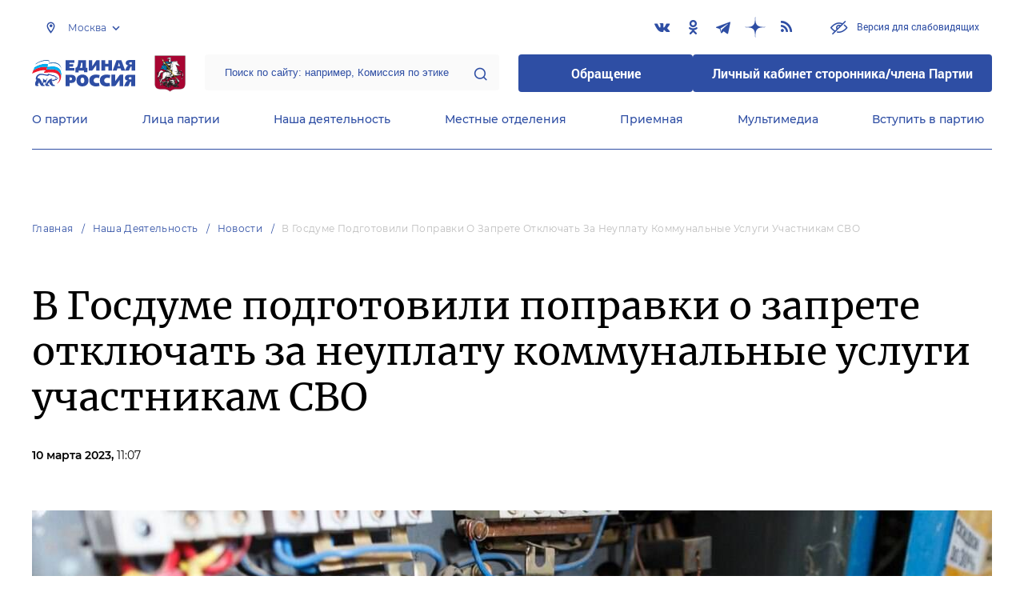

--- FILE ---
content_type: text/html; charset=UTF-8
request_url: https://moscow.er.ru/activity/news/v-gosdume-podgotovili-popravki-o-zaprete-otklyuchat-za-neuplatu-kommunalnye-uslugi-uchastnikam-svo
body_size: 13336
content:
<!doctype html>
<html lang="ru">
<head>
    <meta charset="UTF-8">
<meta name="viewport" content="width=device-width, user-scalable=no, initial-scale=1.0, maximum-scale=1.0, minimum-scale=1.0">
<meta http-equiv="X-UA-Compatible" content="ie=edge">
<meta property="og:type" content="article">
<meta property="og:site_name" content="Единая Россия">
<meta property="og:title" content='В Госдуме подготовили поправки о запрете отключать за неуплату коммунальные услуги участникам СВО'>
<meta name="title" content='В Госдуме подготовили поправки о запрете отключать за неуплату коммунальные услуги участникам СВО'>
<meta name="description" content=''>
<meta property="og:description" content=''>
<meta property="og:image" content=https://moscow.er.ru/media/news/March2023/O3XZBLVwKybe2yqlvlH6.jpg />
<meta name="twitter:card" content="summary_large_image" />
<meta name="twitter:image" content=https://moscow.er.ru/media/news/March2023/O3XZBLVwKybe2yqlvlH6.jpg>
<meta name='yandex-verification' content='6d770003ee91449c' />
<meta name="yandex-verification" content="a22affe762ec3cc5" />
<meta name="google-site-verification" content="zUdaQVzjM56RWlJ1STN5lO9ngm_FFXLdvbcwAZf9UYo" />
<meta name="wot-verification" content="d72c6c1734a76542ebef"/>
    <meta name="yandex-verification" content="b2b35b1a3af3d4fe" />
    <meta name="google-site-verification" content="ceuZWEgXK8QnVwbWWm6zKNwgVd8UUnz0vywiwLNTzdk" />
  <title>В Госдуме подготовили поправки о запрете отключать за неуплату коммунальные услуги участникам СВО</title>
<link rel="shortcut icon" href="/favicon.ico" type="image/x-icon" />
<link rel="preconnect" href="https://fonts.gstatic.com">
<link href="https://fonts.googleapis.com/css2?family=Montserrat:wght@400;600&display=swap" rel="stylesheet">
<link rel="stylesheet" href="/css/fontello.css">
<link rel="stylesheet" href="/css/jquery.formstyler.css">
<link rel="stylesheet" href="/css/suggestions.min.css">
<link rel="stylesheet" href="/css/owl.carousel.min.css">
<link rel="stylesheet" href="/css/app.css?id=294283ce28cfa72b6efe">
</head>
<body class=" ">
<div class="wrapper">
    <header class="header header--fixed">
        <div class="container">
    <div class="header__top">
        <div class="region select__regions">
            <div class="region__btn">Москва</div>
            <div class="region__dropdown">
                <div class="region__filter">
                    <input type="text" placeholder="Введите название региона"/>
                    <button type="button">&times;</button>
                </div>
                <div class="region__list">
                    <ul>
                                                    <li>
                                                                  <div class="region__title">Дальневосточный федеральный округ</div>
                                                                <ul>
                                                                            <li>
                                                                                            <a href="https://amur.er.ru">Амурская область</a>
                                                                                    </li>
                                                                            <li>
                                                                                            <a href="https://eao.er.ru">Еврейская автономная область</a>
                                                                                    </li>
                                                                            <li>
                                                                                            <a href="https://zabkray.er.ru">Забайкальский край</a>
                                                                                    </li>
                                                                            <li>
                                                                                            <a href="https://kamchatka.er.ru">Камчатский край</a>
                                                                                    </li>
                                                                            <li>
                                                                                            <a href="https://magadan.er.ru">Магаданская область</a>
                                                                                    </li>
                                                                            <li>
                                                                                            <a href="https://primorsk.er.ru">Приморский край</a>
                                                                                    </li>
                                                                            <li>
                                                                                            <a href="https://buriat.er.ru">Республика Бурятия</a>
                                                                                    </li>
                                                                            <li>
                                                                                            <a href="https://yakut.er.ru">Республика Саха (Якутия)</a>
                                                                                    </li>
                                                                            <li>
                                                                                            <a href="https://sakhalin.er.ru">Сахалинская область</a>
                                                                                    </li>
                                                                            <li>
                                                                                            <a href="https://khabarovsk.er.ru">Хабаровский край</a>
                                                                                    </li>
                                                                            <li>
                                                                                            <a href="https://chukot.er.ru">Чукотский автономный округ</a>
                                                                                    </li>
                                                                    </ul>
                            </li>
                                                    <li>
                                                                  <div class="region__title">Приволжский федеральный округ</div>
                                                                <ul>
                                                                            <li>
                                                                                            <a href="https://kirov.er.ru">Кировская область</a>
                                                                                    </li>
                                                                            <li>
                                                                                            <a href="https://nnov.er.ru">Нижегородская область</a>
                                                                                    </li>
                                                                            <li>
                                                                                            <a href="https://orenburg.er.ru">Оренбургская область</a>
                                                                                    </li>
                                                                            <li>
                                                                                            <a href="https://penza.er.ru">Пензенская область</a>
                                                                                    </li>
                                                                            <li>
                                                                                            <a href="https://permkrai.er.ru">Пермский край</a>
                                                                                    </li>
                                                                            <li>
                                                                                            <a href="https://bashkortostan.er.ru">Республика Башкортостан</a>
                                                                                    </li>
                                                                            <li>
                                                                                            <a href="https://mari-el.er.ru">Республика Марий Эл</a>
                                                                                    </li>
                                                                            <li>
                                                                                            <a href="https://mordov.er.ru">Республика Мордовия</a>
                                                                                    </li>
                                                                            <li>
                                                                                            <a href="https://tatarstan.er.ru">Республика Татарстан</a>
                                                                                    </li>
                                                                            <li>
                                                                                            <a href="https://samara.er.ru">Самарская область</a>
                                                                                    </li>
                                                                            <li>
                                                                                            <a href="https://saratov.er.ru">Саратовская область</a>
                                                                                    </li>
                                                                            <li>
                                                                                            <a href="https://udmurt.er.ru">Удмуртская Республика</a>
                                                                                    </li>
                                                                            <li>
                                                                                            <a href="https://ulyanovsk.er.ru">Ульяновская область</a>
                                                                                    </li>
                                                                            <li>
                                                                                            <a href="https://chuvash.er.ru">Чувашская Республика</a>
                                                                                    </li>
                                                                    </ul>
                            </li>
                                                    <li>
                                                                  <div class="region__title">Северо-Западный федеральный округ</div>
                                                                <ul>
                                                                            <li>
                                                                                            <a href="https://arkhangelsk.er.ru">Архангельская область</a>
                                                                                    </li>
                                                                            <li>
                                                                                            <a href="https://vologod.er.ru">Вологодская область</a>
                                                                                    </li>
                                                                            <li>
                                                                                            <a href="https://kaliningrad.er.ru">Калининградская область</a>
                                                                                    </li>
                                                                            <li>
                                                                                            <a href="https://lenobl.er.ru">Ленинградская область</a>
                                                                                    </li>
                                                                            <li>
                                                                                            <a href="https://murmansk.er.ru">Мурманская область</a>
                                                                                    </li>
                                                                            <li>
                                                                                            <a href="https://nao.er.ru">Ненецкий автономный округ</a>
                                                                                    </li>
                                                                            <li>
                                                                                            <a href="https://novgorod.er.ru">Новгородская область</a>
                                                                                    </li>
                                                                            <li>
                                                                                            <a href="https://pskov.er.ru">Псковская область</a>
                                                                                    </li>
                                                                            <li>
                                                                                            <a href="https://karel.er.ru">Республика Карелия</a>
                                                                                    </li>
                                                                            <li>
                                                                                            <a href="https://komi.er.ru">Республика Коми</a>
                                                                                    </li>
                                                                            <li>
                                                                                            <a href="https://spb.er.ru">Санкт-Петербург</a>
                                                                                    </li>
                                                                    </ul>
                            </li>
                                                    <li>
                                                                  <div class="region__title">Северо-Кавказский федеральный округ</div>
                                                                <ul>
                                                                            <li>
                                                                                            <a href="https://kabardin-balkar.er.ru">Кабардино-Балкарская Республика</a>
                                                                                    </li>
                                                                            <li>
                                                                                            <a href="https://karachaev-cherkess.er.ru">Карачаево-Черкесская Республика</a>
                                                                                    </li>
                                                                            <li>
                                                                                            <a href="https://dagestan.er.ru">Республика Дагестан</a>
                                                                                    </li>
                                                                            <li>
                                                                                            <a href="https://ingush.er.ru">Республика Ингушетия</a>
                                                                                    </li>
                                                                            <li>
                                                                                            <a href="https://osset-alania.er.ru">Республика Северная Осетия-Алания</a>
                                                                                    </li>
                                                                            <li>
                                                                                            <a href="https://stavropol.er.ru">Ставропольский край</a>
                                                                                    </li>
                                                                            <li>
                                                                                            <a href="https://chechen.er.ru">Чеченская Республика</a>
                                                                                    </li>
                                                                    </ul>
                            </li>
                                                    <li>
                                                                  <div class="region__title">Сибирский федеральный округ</div>
                                                                <ul>
                                                                            <li>
                                                                                            <a href="https://altai-ter.er.ru">Алтайский край</a>
                                                                                    </li>
                                                                            <li>
                                                                                            <a href="https://irkutsk.er.ru">Иркутская область</a>
                                                                                    </li>
                                                                            <li>
                                                                                            <a href="https://kemerovo.er.ru">Кемеровская область — Кузбасс</a>
                                                                                    </li>
                                                                            <li>
                                                                                            <a href="https://krasnoyarsk.er.ru">Красноярский край</a>
                                                                                    </li>
                                                                            <li>
                                                                                            <a href="https://novosibirsk.er.ru">Новосибирская область</a>
                                                                                    </li>
                                                                            <li>
                                                                                            <a href="https://omsk.er.ru">Омская область</a>
                                                                                    </li>
                                                                            <li>
                                                                                            <a href="https://altai-rep.er.ru">Республика Алтай</a>
                                                                                    </li>
                                                                            <li>
                                                                                            <a href="https://tyva.er.ru">Республика Тыва</a>
                                                                                    </li>
                                                                            <li>
                                                                                            <a href="https://khakas.er.ru">Республика Хакасия</a>
                                                                                    </li>
                                                                            <li>
                                                                                            <a href="https://tomsk.er.ru">Томская область</a>
                                                                                    </li>
                                                                    </ul>
                            </li>
                                                    <li>
                                                                  <div class="region__title">Уральский федеральный округ</div>
                                                                <ul>
                                                                            <li>
                                                                                            <a href="https://kurgan.er.ru">Курганская область</a>
                                                                                    </li>
                                                                            <li>
                                                                                            <a href="https://sverdlovsk.er.ru">Свердловская область</a>
                                                                                    </li>
                                                                            <li>
                                                                                            <a href="https://tyumen.er.ru">Тюменская область</a>
                                                                                    </li>
                                                                            <li>
                                                                                            <a href="https://hmao.er.ru">Ханты-Мансийский автономный округ — Югра</a>
                                                                                    </li>
                                                                            <li>
                                                                                            <a href="https://chelyabinsk.er.ru">Челябинская область</a>
                                                                                    </li>
                                                                            <li>
                                                                                            <a href="https://ynao.er.ru">Ямало-Ненецкий автономный округ</a>
                                                                                    </li>
                                                                    </ul>
                            </li>
                                                    <li>
                                                                  <div class="region__title">Центральный федеральный округ</div>
                                                                <ul>
                                                                            <li>
                                                                                            <a href="https://belgorod.er.ru">Белгородская область</a>
                                                                                    </li>
                                                                            <li>
                                                                                            <a href="https://bryansk.er.ru">Брянская область</a>
                                                                                    </li>
                                                                            <li>
                                                                                            <a href="https://vladimir.er.ru">Владимирская область</a>
                                                                                    </li>
                                                                            <li>
                                                                                            <a href="https://voronezh.er.ru">Воронежская область</a>
                                                                                    </li>
                                                                            <li>
                                                                                            <a href="https://ivanovo.er.ru">Ивановская область</a>
                                                                                    </li>
                                                                            <li>
                                                                                            <a href="https://kaluga.er.ru">Калужская область</a>
                                                                                    </li>
                                                                            <li>
                                                                                            <a href="https://kostroma.er.ru">Костромская область</a>
                                                                                    </li>
                                                                            <li>
                                                                                            <a href="https://kursk.er.ru">Курская область</a>
                                                                                    </li>
                                                                            <li>
                                                                                            <a href="https://lipetsk.er.ru">Липецкая область</a>
                                                                                    </li>
                                                                            <li>
                                                                                            <a href="https://mosobl.er.ru">Московская область</a>
                                                                                    </li>
                                                                            <li>
                                                                                            <a href="https://moscow.er.ru" class="active">Москва</a>
                                                                                    </li>
                                                                            <li>
                                                                                            <a href="https://orel.er.ru">Орловская область</a>
                                                                                    </li>
                                                                            <li>
                                                                                            <a href="https://ryazan.er.ru">Рязанская область</a>
                                                                                    </li>
                                                                            <li>
                                                                                            <a href="https://smolensk.er.ru">Смоленская область</a>
                                                                                    </li>
                                                                            <li>
                                                                                            <a href="https://tambov.er.ru">Тамбовская область</a>
                                                                                    </li>
                                                                            <li>
                                                                                            <a href="https://tver.er.ru">Тверская область</a>
                                                                                    </li>
                                                                            <li>
                                                                                            <a href="https://tula.er.ru">Тульская область</a>
                                                                                    </li>
                                                                            <li>
                                                                                            <a href="https://yaroslavl.er.ru">Ярославская область</a>
                                                                                    </li>
                                                                    </ul>
                            </li>
                                                    <li>
                                                                  <div class="region__title">Южный федеральный округ</div>
                                                                <ul>
                                                                            <li>
                                                                                            <a href="https://astrakhan.er.ru">Астраханская область</a>
                                                                                    </li>
                                                                            <li>
                                                                                            <a href="https://volgograd.er.ru">Волгоградская область</a>
                                                                                    </li>
                                                                            <li>
                                                                                            <a href="https://krasnodar.er.ru">Краснодарский край</a>
                                                                                    </li>
                                                                            <li>
                                                                                            <a href="https://adygei.er.ru">Республика Адыгея</a>
                                                                                    </li>
                                                                            <li>
                                                                                            <a href="https://kalmyk.er.ru">Республика Калмыкия</a>
                                                                                    </li>
                                                                            <li>
                                                                                            <a href="https://krym.er.ru">Республика Крым</a>
                                                                                    </li>
                                                                            <li>
                                                                                            <a href="https://rostov.er.ru">Ростовская область</a>
                                                                                    </li>
                                                                            <li>
                                                                                            <a href="https://sevastopol.er.ru">Севастополь</a>
                                                                                    </li>
                                                                    </ul>
                            </li>
                                                    <li>
                                                                <ul>
                                                                            <li>
                                                                                            <a href="https://dnr.er.ru">Донецкая Народная Республика</a>
                                                                                    </li>
                                                                            <li>
                                                                                            <a href="https://zpr.er.ru">Запорожская область</a>
                                                                                    </li>
                                                                            <li>
                                                                                            <a href="https://lnr.er.ru">Луганская Народная Республика</a>
                                                                                    </li>
                                                                            <li>
                                                                                            <a href="https://herson.er.ru">Херсонская область</a>
                                                                                    </li>
                                                                    </ul>
                            </li>
                                            </ul>
                    <div class="region__not-found">Регион не найден</div>
                </div>
            </div>
        </div>
        <div class="social header__social">
    <a href="https://vk.com/ermoscow" class="social__item" target="_blank" rel="nofollow">
            <i class="icon-vkontakte"></i>
        </a>
            <a href="https://ok.ru/moscower" class="social__item" target="_blank" rel="nofollow">
            <i class="icon-odnoklassniki"></i>
        </a>
            <a href="https://t.me/ermoscow" class="social__item" target="_blank" rel="nofollow">
            <i class="icon-telegram"></i>
        </a>
            <a href="https://dzen.ru/er_moscow" class="social__item" target="_blank" rel="nofollow">
            <i class="icon-dzen"></i>
        </a>
      
    <a href="/feed/top_news/" class="social__item" target="_blank">
        <i class="icon-rss"></i>
    </a>
</div>        <a href="#" id="specialButton"
           class="button button--small-text button__visually-impaired header__button-visually-impaired">
            Версия для слабовидящих
        </a>
    </div>
    <div class="header__middle header__middle--theme-day">
        <button class="header__menu-opener burger">
            <span class="burger__line"></span>
        </button>
        <a href="https://er.ru" class="logo header__logo"></a>
                  <a href="/" class="header__region">
            <img src="https://cdn.er.ru/media/userdata/symbols/2011/10/13/e976f66f7e8daa9cd8603f6a810c24d2.png" alt=""/>
          </a>
                <div class="search-box header__search-box">
            <form method="get" action="/search">
                <input class="search search--theme-transparent header__search" type="text"
                       placeholder="Поиск по сайту: например, Комиссия по этике" name="q" size="10">
                <button type="submit"></button>
            </form>
        </div>
        <div class="header__btns-box">
            <a href="https://wp.er.ru/login/?next=/" target="_blank">
                <button class="button button--border-none button--theme-accent">
                    Обращение
                </button>
            </a>
            <a href="https://profile.er.ru/oauth-authorize?response_type=code&client_id=83&redirect_uri=https://storonniki.er.ru/auth/&scope=basic&state=er.ru
">
                <button class="button button--border-none button--theme-accent">
                    Личный кабинет сторонника/члена Партии
                </button>
            </a>
        </div>
        <button class="search__opener"></button>
    </div>
    <div class="header__bottom menu js-menu-header">
            <div class="menu__item">
                            <div class="menu__item-inner menu__item-inner--hover-opener">
                    <a href="https://moscow.er.ru/party" target="_self"
                       class="link menu__link">О партии</a>
                    <div class="menu__item-submenu menu__submenu">
                        <div class="menu__submenu-line"></div>
                        <div class="container">
                            <div class="menu__submenu-inner">
                                                                    <div class="menu__acco acco">
                                                                                    <div class="acco__item">
                                                <a href="https://moscow.er.ru/party/rule" target="_self"
                                                   class="acco__link link link--theme-transparent link--several-lines">Устав партии</a>
                                                                                                                                            </div>
                                                                                    <div class="acco__item">
                                                <a href="https://moscow.er.ru/party/program" target="_self"
                                                   class="acco__link link link--theme-transparent link--several-lines">Народная программа «Единой России»</a>
                                                                                                                                            </div>
                                                                                    <div class="acco__item">
                                                <a href="https://moscow.er.ru/upages/party-join" target="_self"
                                                   class="acco__link link link--theme-transparent link--several-lines">Вступить в партию</a>
                                                                                                                                            </div>
                                                                                    <div class="acco__item">
                                                <a href="https://moscow.er.ru/party/docs" target="_self"
                                                   class="acco__link link link--theme-transparent link--several-lines">Документы</a>
                                                                                                                                            </div>
                                                                                    <div class="acco__item">
                                                <a href="https://moscow.er.ru/party/conference" target="_self"
                                                   class="acco__link link link--theme-transparent link--several-lines">Съезды и Форумы</a>
                                                                                                                                            </div>
                                                                                    <div class="acco__item">
                                                <a href="https://pg.er.ru" target="_blank"
                                                   class="acco__link link link--theme-transparent link--several-lines">Предварительное голосование</a>
                                                                                                                                            </div>
                                                                                                                            <div class="acco__item">
                                                <a href="/pages/vypuski-gazety-stolica-edinoj-rossii" target=""
                                                   class="acco__link link link--theme-transparent link--several-lines">Газета «Столица Единой России»</a>
                                            </div>
                                                                                    <div class="acco__item">
                                                <a href="/pages/vybory-v-moskovskuyu-gorodskuyu-dumu-2024" target=""
                                                   class="acco__link link link--theme-transparent link--several-lines">ВЫБОРЫ - 2024</a>
                                            </div>
                                                                            </div>
                                                            </div>
                        </div>
                    </div>
                </div>
                    </div>
            <div class="menu__item">
                            <div class="menu__item-inner menu__item-inner--hover-opener">
                    <a href="https://moscow.er.ru/persons" target="_self"
                       class="link menu__link">Лица партии</a>
                    <div class="menu__item-submenu menu__submenu">
                        <div class="menu__submenu-line"></div>
                        <div class="container">
                            <div class="menu__submenu-inner">
                                                                    <div class="menu__acco acco">
                                                                                    <div class="acco__item">
                                                <a href="https://moscow.er.ru/persons/predsedatel-partii" target="_self"
                                                   class="acco__link link link--theme-transparent link--several-lines">Председатель партии</a>
                                                                                                                                            </div>
                                                                                    <div class="acco__item">
                                                <a href="https://moscow.er.ru/persons/regionalnyi-politiceskii-sovet" target="_self"
                                                   class="acco__link link link--theme-transparent link--several-lines">Региональный политический совет</a>
                                                                                                                                            </div>
                                                                                    <div class="acco__item">
                                                <a href="https://moscow.er.ru/persons/prezidium-regionalnogo-politiceskogo-soveta" target="_self"
                                                   class="acco__link link link--theme-transparent link--several-lines">Президиум регионального политического совета</a>
                                                                                                                                            </div>
                                                                                    <div class="acco__item">
                                                <a href="https://moscow.er.ru/persons/regionalnyi-ispolnitelnyi-komitet" target="_self"
                                                   class="acco__link link link--theme-transparent link--several-lines">Региональный исполнительный комитет</a>
                                                                                                                                            </div>
                                                                                    <div class="acco__item">
                                                <a href="https://moscow.er.ru/persons/regionalnaya-kontrolnaya-komissiya" target="_self"
                                                   class="acco__link link link--theme-transparent link--several-lines">Региональная контрольная комиссия</a>
                                                                                                                                            </div>
                                                                                    <div class="acco__item">
                                                <a href="https://moscow.er.ru/persons/deputaty-ot-regiona-v-gosdume" target="_self"
                                                   class="acco__link link link--theme-transparent link--several-lines">Депутаты от региона в Госдуме</a>
                                                                                                                                            </div>
                                                                                    <div class="acco__item">
                                                <a href="https://moscow.er.ru/persons/senatory-rf-ot-regiona" target="_self"
                                                   class="acco__link link link--theme-transparent link--several-lines">Сенаторы от региона</a>
                                                                                                                                            </div>
                                                                                    <div class="acco__item">
                                                <a href="https://moscow.er.ru/persons/frakciya-er-v-regionalnom-zakse" target="_self"
                                                   class="acco__link link link--theme-transparent link--several-lines">Фракция ЕР в региональном ЗАКСе</a>
                                                                                                                                            </div>
                                                                                    <div class="acco__item">
                                                <a href="https://moscow.er.ru/persons/deputaty-v-gordume" target="_self"
                                                   class="acco__link link link--theme-transparent link--several-lines">Депутаты в гордуме</a>
                                                                                                                                            </div>
                                                                                                                    </div>
                                                            </div>
                        </div>
                    </div>
                </div>
                    </div>
            <div class="menu__item">
                            <div class="menu__item-inner menu__item-inner--hover-opener">
                    <a href="https://moscow.er.ru/activity" target="_self"
                       class="link menu__link">Наша деятельность</a>
                    <div class="menu__item-submenu menu__submenu">
                        <div class="menu__submenu-line"></div>
                        <div class="container">
                            <div class="menu__submenu-inner">
                                                                    <div class="menu__submenu-box">
                                        <div class="menu__acco acco">
                                                                                            <div class="acco__item">
                                                    <a href="https://moscow.er.ru/activity/news" target="_self"
                                                       class="acco__link link link--theme-transparent link--several-lines">Новости партии</a>
                                                                                                                                                        </div>
                                                                                            <div class="acco__item">
                                                    <a href="https://moscow.er.ru/activity/comments" target="_self"
                                                       class="acco__link link link--theme-transparent link--several-lines">Комментарии</a>
                                                                                                                                                        </div>
                                                                                            <div class="acco__item">
                                                    <a href="https://moscow.er.ru/activity/projects" target="_self"
                                                       class="acco__link link link--theme-transparent link--several-lines">Партийные проекты</a>
                                                                                                                                                        </div>
                                                                                            <div class="acco__item">
                                                    <a href="https://storonniki.er.ru" target="_blank"
                                                       class="acco__link link link--theme-transparent link--several-lines">Сторонники партии</a>
                                                                                                                                                        </div>
                                                                                            <div class="acco__item">
                                                    <a href="https://mger.ru" target="_blank"
                                                       class="acco__link link link--theme-transparent link--several-lines">Молодая Гвардия</a>
                                                                                                                                                        </div>
                                                                                                                                        <div class="acco__item">
                                                    <a href="/pages/sbor-gumanitarnoj-pomoshi-dlya-zhitelej-donbassa-i-osvobozhdennyh-territorij-i-uchastnikov-svo" target=""
                                                       class="acco__link link link--theme-transparent link--several-lines">Сбор гуманитарной помощи для жителей Донбасса и освобожденных территорий и участников СВО</a>
                                                </div>
                                                                                            <div class="acco__item">
                                                    <a href="/pages/zhenskoe-dvizhenie-edinoj-rossii" target=""
                                                       class="acco__link link link--theme-transparent link--several-lines">Присоединиться к «Женскому движению Единой России»</a>
                                                </div>
                                                                                            <div class="acco__item">
                                                    <a href="/pages/politsovet-2025" target=""
                                                       class="acco__link link link--theme-transparent link--several-lines">ПОЛИТСОВЕТ-2025</a>
                                                </div>
                                                                                            <div class="acco__item">
                                                    <a href="/pages/kakaya-gumanitarnaya-pomosh-neobhodima" target=""
                                                       class="acco__link link link--theme-transparent link--several-lines">Какая гумпомощь необходима</a>
                                                </div>
                                                                                    </div>
                                    </div>
                                                                                                </div>
                        </div>
                    </div>
                </div>
                    </div>
            <div class="menu__item">
                            <div class="menu__item-inner">
                    <a href="https://moscow.er.ru/locals" target="_self"
                       class="link menu__link">Местные отделения</a>
                </div>
                    </div>
            <div class="menu__item">
                            <div class="menu__item-inner menu__item-inner--hover-opener">
                    <a href="https://moscow.er.ru/contacts/reception" target="_self"
                       class="link menu__link">Приемная</a>
                    <div class="menu__item-submenu menu__submenu">
                        <div class="menu__submenu-line"></div>
                        <div class="container">
                            <div class="menu__submenu-inner">
                                                                    <div class="menu__acco acco">
                                                                                    <div class="acco__item">
                                                <a href="https://moscow.er.ru/contacts/reception/locals" target="_self"
                                                   class="acco__link link link--theme-transparent link--several-lines">Местные общественные приемные Партии</a>
                                                                                                                                            </div>
                                                                                    <div class="acco__item">
                                                <a href="https://moscow.er.ru/contacts/reception/head" target="_self"
                                                   class="acco__link link link--theme-transparent link--several-lines">Руководитель Региональной общественной приемной Председателя Партии</a>
                                                                                                                                            </div>
                                                                                    <div class="acco__item">
                                                <a href="https://wp.er.ru/login/?next=/" target="_blank"
                                                   class="acco__link link link--theme-transparent link--several-lines">Форма обратной связи</a>
                                                                                                                                            </div>
                                                                                                                    </div>
                                                            </div>
                        </div>
                    </div>
                </div>
                    </div>
            <div class="menu__item">
                            <div class="menu__item-inner menu__item-inner--hover-opener">
                    <a href="https://moscow.er.ru/multimedia" target="_self"
                       class="link menu__link">Мультимедиа</a>
                    <div class="menu__item-submenu menu__submenu">
                        <div class="menu__submenu-line"></div>
                        <div class="container">
                            <div class="menu__submenu-inner">
                                                                    <div class="menu__submenu-box menu__submenu-box--fluid">
                                        <div class="blocks">
                                            <div class="blocks__wrapper blocks__wrapper--one-by-one">
                                                                                                    <a class="blocks__card blocks__card--hover-white blocks__card--border-white"
                                                       href="https://moscow.er.ru/multimedia/photo" target="_self">
                                                        <span class="blocks__card-title blocks__card-title--small">Фотогалерея</span>
                                                        <span class="blocks__svg-box"><svg width="54" height="54" viewBox="0 0 54 54" fill="none"
xmlns="http://www.w3.org/2000/svg">
<path fill-rule="evenodd" clip-rule="evenodd"
d="M8.3335 5.66665C6.86074 5.66665 5.66683 6.86055 5.66683 8.33331V45.6666C5.66683 47.1394 6.86074 48.3333 8.3335 48.3333H45.6668C47.1396 48.3333 48.3335 47.1394 48.3335 45.6666V8.33331C48.3335 6.86055 47.1396 5.66665 45.6668 5.66665H8.3335ZM0.333496 8.33331C0.333496 3.91504 3.91522 0.333313 8.3335 0.333313H45.6668C50.0851 0.333313 53.6668 3.91504 53.6668 8.33331V45.6666C53.6668 50.0849 50.0851 53.6666 45.6668 53.6666H8.3335C3.91522 53.6666 0.333496 50.0849 0.333496 45.6666V8.33331Z"
fill="#E3E3E3"/>
<path fill-rule="evenodd" clip-rule="evenodd"
d="M17.6668 16.3333C16.9305 16.3333 16.3335 16.9303 16.3335 17.6666C16.3335 18.403 16.9305 19 17.6668 19C18.4032 19 19.0002 18.403 19.0002 17.6666C19.0002 16.9303 18.4032 16.3333 17.6668 16.3333ZM11.0002 17.6666C11.0002 13.9847 13.9849 11 17.6668 11C21.3487 11 24.3335 13.9847 24.3335 17.6666C24.3335 21.3485 21.3487 24.3333 17.6668 24.3333C13.9849 24.3333 11.0002 21.3485 11.0002 17.6666Z"
fill="#E3E3E3"/>
<path fill-rule="evenodd" clip-rule="evenodd"
d="M35.7812 19.781C36.8226 18.7396 38.5111 18.7396 39.5524 19.781L52.8858 33.1144C53.9272 34.1558 53.9272 35.8442 52.8858 36.8856C51.8444 37.927 50.1559 37.927 49.1145 36.8856L37.6668 25.4379L10.2191 52.8856C9.17772 53.927 7.48928 53.927 6.44788 52.8856C5.40648 51.8442 5.40648 50.1558 6.44788 49.1144L35.7812 19.781Z"
fill="#E3E3E3"/>
</svg></span>
                                                    </a>
                                                                                                    <a class="blocks__card blocks__card--hover-white blocks__card--border-white"
                                                       href="https://moscow.er.ru/multimedia/video" target="_self">
                                                        <span class="blocks__card-title blocks__card-title--small">Видеогалерея</span>
                                                        <span class="blocks__svg-box"><svg width="60" height="60" viewBox="0 0 60 60" fill="none"
xmlns="http://www.w3.org/2000/svg">
<path fill-rule="evenodd" clip-rule="evenodd"
d="M9.1465 6.00002C7.40865 6.00002 5.99984 7.40883 5.99984 9.14669V50.8534C5.99984 52.5912 7.40865 54 9.1465 54H50.8532C52.591 54 53.9998 52.5912 53.9998 50.8534V9.14669C53.9998 7.40883 52.591 6.00002 50.8532 6.00002H9.1465ZM0.666504 9.14669C0.666504 4.46331 4.46313 0.666687 9.1465 0.666687H50.8532C55.5365 0.666687 59.3332 4.46331 59.3332 9.14669V50.8534C59.3332 55.5367 55.5365 59.3334 50.8532 59.3334H9.1465C4.46313 59.3334 0.666504 55.5367 0.666504 50.8534V9.14669Z"
fill="#E3E3E3"/>
<path fill-rule="evenodd" clip-rule="evenodd"
d="M16.6665 0.666687C18.1393 0.666687 19.3332 1.86059 19.3332 3.33335V56.6667C19.3332 58.1394 18.1393 59.3334 16.6665 59.3334C15.1937 59.3334 13.9998 58.1394 13.9998 56.6667V3.33335C13.9998 1.86059 15.1937 0.666687 16.6665 0.666687Z"
fill="#E3E3E3"/>
<path fill-rule="evenodd" clip-rule="evenodd"
d="M43.3332 0.666687C44.8059 0.666687 45.9998 1.86059 45.9998 3.33335V56.6667C45.9998 58.1394 44.8059 59.3334 43.3332 59.3334C41.8604 59.3334 40.6665 58.1394 40.6665 56.6667V3.33335C40.6665 1.86059 41.8604 0.666687 43.3332 0.666687Z"
fill="#E3E3E3"/>
<path fill-rule="evenodd" clip-rule="evenodd"
d="M0.666504 30C0.666504 28.5273 1.86041 27.3334 3.33317 27.3334H56.6665C58.1393 27.3334 59.3332 28.5273 59.3332 30C59.3332 31.4728 58.1393 32.6667 56.6665 32.6667H3.33317C1.86041 32.6667 0.666504 31.4728 0.666504 30Z"
fill="#E3E3E3"/>
<path fill-rule="evenodd" clip-rule="evenodd"
d="M0.666504 16.6667C0.666504 15.1939 1.86041 14 3.33317 14H16.6665C18.1393 14 19.3332 15.1939 19.3332 16.6667C19.3332 18.1394 18.1393 19.3334 16.6665 19.3334H3.33317C1.86041 19.3334 0.666504 18.1394 0.666504 16.6667Z"
fill="#E3E3E3"/>
<path fill-rule="evenodd" clip-rule="evenodd"
d="M0.666504 43.3334C0.666504 41.8606 1.86041 40.6667 3.33317 40.6667H16.6665C18.1393 40.6667 19.3332 41.8606 19.3332 43.3334C19.3332 44.8061 18.1393 46 16.6665 46H3.33317C1.86041 46 0.666504 44.8061 0.666504 43.3334Z"
fill="#E3E3E3"/>
<path fill-rule="evenodd" clip-rule="evenodd"
d="M40.6665 43.3334C40.6665 41.8606 41.8604 40.6667 43.3332 40.6667H56.6665C58.1393 40.6667 59.3332 41.8606 59.3332 43.3334C59.3332 44.8061 58.1393 46 56.6665 46H43.3332C41.8604 46 40.6665 44.8061 40.6665 43.3334Z"
fill="#E3E3E3"/>
<path fill-rule="evenodd" clip-rule="evenodd"
d="M40.6665 16.6667C40.6665 15.1939 41.8604 14 43.3332 14H56.6665C58.1393 14 59.3332 15.1939 59.3332 16.6667C59.3332 18.1394 58.1393 19.3334 56.6665 19.3334H43.3332C41.8604 19.3334 40.6665 18.1394 40.6665 16.6667Z"
fill="#E3E3E3"/>
</svg></span>
                                                    </a>
                                                                                            </div>
                                        </div>
                                    </div>
                                                            </div>
                        </div>
                    </div>
                </div>
                    </div>
            <div class="menu__item">
                            <div class="menu__item-inner">
                    <a href="https://moscow.er.ru/upages/party-join" target="_self"
                       class="link menu__link">Вступить в партию</a>
                </div>
                    </div>
    </div>
</div>
    </header>
    <main class="main main--margin">
            <div class="section breadcrumbs">
        <div class="container breadcrumbs__inner">
                                                <a class="breadcrumbs__item" href="/">Главная</a>
                                                                <a class="breadcrumbs__item" href="/activity">Наша деятельность</a>
                                                                <a class="breadcrumbs__item" href="/activity/news">Новости</a>
                                                                <a class="breadcrumbs__item breadcrumbs__item--disabled">В Госдуме подготовили поправки о запрете отключать за неуплату коммунальные услуги участникам СВО</a>
                                    </div>
    </div>

    <div class="js-items">
        <div class="js-item" data-href="/activity/news/na-baze-yacheek-molodoj-gvardii-edinoj-rossii-v-vuzah-rossii-poyavitsya-programma-adresnogo-nastavnichestva-dlya-studentov-veteranov-svo" style="margin-bottom: 52px;">
    <div class="section news single-news">
        <div class="container single-news__inner">
            <h1 class="h1">В Госдуме подготовили поправки о запрете отключать за неуплату коммунальные услуги участникам СВО</h1>
            <div class="single-news__info">
                <div class="single-news__date">
                    10 марта 2023,
                    <span class="single-news__time">11:07</span>
                </div>
            </div>
                            <img class="single-news__photo" src="https://cdn.er.ru/media/news/March2023/O3XZBLVwKybe2yqlvlH6.jpg" />
                                                        <div class="single-news__annonce single-news__container--small">Законопроект может быть принят в рамках ближайшей сессии, отметила депутат Госдумы Светлана Разворотнева</div>
                        <div class="single-news__main">
                <div class="single-news__social">
        <div class="social social--theme-dark">
            <a href="https://vk.com/share.php?url=https%3A%2F%2Fmoscow.er.ru%2Factivity%2Fnews%2Fv-gosdume-podgotovili-popravki-o-zaprete-otklyuchat-za-neuplatu-kommunalnye-uslugi-uchastnikam-svo&amp;title=%D0%92+%D0%93%D0%BE%D1%81%D0%B4%D1%83%D0%BC%D0%B5+%D0%BF%D0%BE%D0%B4%D0%B3%D0%BE%D1%82%D0%BE%D0%B2%D0%B8%D0%BB%D0%B8+%D0%BF%D0%BE%D0%BF%D1%80%D0%B0%D0%B2%D0%BA%D0%B8+%D0%BE+%D0%B7%D0%B0%D0%BF%D1%80%D0%B5%D1%82%D0%B5+%D0%BE%D1%82%D0%BA%D0%BB%D1%8E%D1%87%D0%B0%D1%82%D1%8C+%D0%B7%D0%B0+%D0%BD%D0%B5%D1%83%D0%BF%D0%BB%D0%B0%D1%82%D1%83+%D0%BA%D0%BE%D0%BC%D0%BC%D1%83%D0%BD%D0%B0%D0%BB%D1%8C%D0%BD%D1%8B%D0%B5+%D1%83%D1%81%D0%BB%D1%83%D0%B3%D0%B8+%D1%83%D1%87%D0%B0%D1%81%D1%82%D0%BD%D0%B8%D0%BA%D0%B0%D0%BC+%D0%A1%D0%92%D0%9E&amp;image=https%3A%2F%2Fmoscow.er.ru%2Fmedia%2Fnews%2FMarch2023%2FAWsFROCgPCf6VEATU3d9.jpeg" class="social__item" target="_blank" rel="nofollow noopener">
            <i class="icon-vkontakte"></i>
        </a>
            <a href="https://connect.ok.ru/offer?url=https%3A%2F%2Fmoscow.er.ru%2Factivity%2Fnews%2Fv-gosdume-podgotovili-popravki-o-zaprete-otklyuchat-za-neuplatu-kommunalnye-uslugi-uchastnikam-svo&amp;title=%D0%92+%D0%93%D0%BE%D1%81%D0%B4%D1%83%D0%BC%D0%B5+%D0%BF%D0%BE%D0%B4%D0%B3%D0%BE%D1%82%D0%BE%D0%B2%D0%B8%D0%BB%D0%B8+%D0%BF%D0%BE%D0%BF%D1%80%D0%B0%D0%B2%D0%BA%D0%B8+%D0%BE+%D0%B7%D0%B0%D0%BF%D1%80%D0%B5%D1%82%D0%B5+%D0%BE%D1%82%D0%BA%D0%BB%D1%8E%D1%87%D0%B0%D1%82%D1%8C+%D0%B7%D0%B0+%D0%BD%D0%B5%D1%83%D0%BF%D0%BB%D0%B0%D1%82%D1%83+%D0%BA%D0%BE%D0%BC%D0%BC%D1%83%D0%BD%D0%B0%D0%BB%D1%8C%D0%BD%D1%8B%D0%B5+%D1%83%D1%81%D0%BB%D1%83%D0%B3%D0%B8+%D1%83%D1%87%D0%B0%D1%81%D1%82%D0%BD%D0%B8%D0%BA%D0%B0%D0%BC+%D0%A1%D0%92%D0%9E&amp;imageUrl=https%3A%2F%2Fmoscow.er.ru%2Fmedia%2Fnews%2FMarch2023%2FAWsFROCgPCf6VEATU3d9.jpeg" class="social__item" target="_blank" rel="nofollow noopener">
            <i class="icon-odnoklassniki"></i>
        </a>
            <a href="https://t.me/share/url?url=https%3A%2F%2Fmoscow.er.ru%2Factivity%2Fnews%2Fv-gosdume-podgotovili-popravki-o-zaprete-otklyuchat-za-neuplatu-kommunalnye-uslugi-uchastnikam-svo&amp;text=%D0%92+%D0%93%D0%BE%D1%81%D0%B4%D1%83%D0%BC%D0%B5+%D0%BF%D0%BE%D0%B4%D0%B3%D0%BE%D1%82%D0%BE%D0%B2%D0%B8%D0%BB%D0%B8+%D0%BF%D0%BE%D0%BF%D1%80%D0%B0%D0%B2%D0%BA%D0%B8+%D0%BE+%D0%B7%D0%B0%D0%BF%D1%80%D0%B5%D1%82%D0%B5+%D0%BE%D1%82%D0%BA%D0%BB%D1%8E%D1%87%D0%B0%D1%82%D1%8C+%D0%B7%D0%B0+%D0%BD%D0%B5%D1%83%D0%BF%D0%BB%D0%B0%D1%82%D1%83+%D0%BA%D0%BE%D0%BC%D0%BC%D1%83%D0%BD%D0%B0%D0%BB%D1%8C%D0%BD%D1%8B%D0%B5+%D1%83%D1%81%D0%BB%D1%83%D0%B3%D0%B8+%D1%83%D1%87%D0%B0%D1%81%D1%82%D0%BD%D0%B8%D0%BA%D0%B0%D0%BC+%D0%A1%D0%92%D0%9E" class="social__item" target="_blank" rel="nofollow noopener">
            <i class="icon-telegram"></i>
        </a>
      
        </div>
    </div>
                <div class="single-news__text single-news__container--small single-news__text-p typography">
                    <div class="text">
<p>Заместитель председателя комитета Госдумы по строительству и жилищно-коммунальному хозяйству <strong>Светлана Разворотнева </strong>(&laquo;Единая Россия&raquo;) подготовила поправки о запрете отключать участникам специальной военной операции коммунальные услуги за неуплату. Об этом она сообщила Агентству городских новостей &laquo;Москва&raquo;, отвечая на вопрос о сроках принятия законопроекта об отмене штрафов за неуплату ЖКУ всем участникам СВО и их семьям.</p>
<p>&laquo;Я думаю, что в рамках этой сессии его точно примут. Понятно, что будут какие-то поправки. Я и сама внесла поправку, связанную с необходимостью не только освободить их от штрафов и пени, но и защитить от отключения коммунальных ресурсов в случае неуплаты. Я думаю, месяц-полтора максимум (о сроках принятия - прим. Агентства &laquo;Москва&raquo;)&raquo;, - сказал Разворотнева.</p>
<p>Она отметила, что все законопроекты, связанные с поддержкой участникам СВО, рассматриваются достаточно быстро.</p>
<p>&nbsp;</p>
</div>
<p>&nbsp;</p>
                </div>
            </div>
                            <div class="single-news__persons single-news__container--small">
        <div class="single-news__persons-inner single-news__persons-inner--paddings">
            <div class="single-news__persons-authors">Спикер</div>
            <div class="person__info person__info--padding-small">
                                    <div class="person__photo">
                        <img src="https://cdn.er.ru/media/people/member_photos_site/photos_1432708/photo-1638873741.jpg" alt="Разворотнева Светлана Викторовна" class="person__photo-img" />
                    </div>
                                                    <div class="person__name">Разворотнева Светлана Викторовна</div>
                                                    <div class="person__post" style="color: #2a2c34;">Заместитель председателя комитета Государственной Думы по строительству и жилищно-коммунальному хозяйству</div>
                            </div>
                            <div class="person__info">
                    <div class="social social--paddings social--sticky-left social--row social--theme-night person__social">
                                            </div>
                </div>
                    </div>
    </div>
                                        <div class="single-news__tags">
                    <a href="/activity/news?tags%5B0%5D=1093272" class="single-news__tag" target="_blank">#помощь участникам СВО</a>
            <a href="/activity/news?tags%5B0%5D=1092872" class="single-news__tag" target="_blank">#СВО</a>
            <a href="/activity/news?tags%5B0%5D=37" class="single-news__tag" target="_blank">#Госдума</a>
            <a href="/activity/news?tags%5B0%5D=331" class="single-news__tag" target="_blank">#поправки</a>
            <a href="/activity/news?tags%5B0%5D=11486" class="single-news__tag" target="_blank">#Разворотнева</a>
            <a href="/activity/news?tags%5B0%5D=22957" class="single-news__tag" target="_blank">#ЖКУ</a>
            <a href="/activity/news?tags%5B0%5D=116" class="single-news__tag" target="_blank">#законопроект</a>
                    </div>
                    </div>
                    <div class="section offer offer__consignment">
    <div class="offer__inner container">
        <h3 class="title title__offer font-montserrat">Общественная приемная</h3>
        <div class="offer__btns">
            <a href="https://wp.er.ru/" target="_blank" class="button button--large button--border-none button--theme-day offer__btn-consignment-msg">Создать обращение</a>
        </div>
    </div>
</div>
                    </div>
            <div class="js-banner">
                    <a class="section banner banner__main" style="background-image: url(https://cdn.er.ru/media/banners/August2021/t1Cfv4KSnv11vRZu5fLi.png);" href="/media/party-program/July2025/W5KqCoEf7FZY4D6aa9Ky.pdf">
        <div class="banner__inner banner__inner--padding-large banner__inner--nowrap container">
            <div class="banner__title banner__title--two-thirds">
                <div class="banner__logo">
                    <img class="banner__logo-img" src="../../img/logo-large-white.svg" alt="Единая Россия">
                </div>
                <div class="banner__title-text banner__title-text--with-logo banner__title-text--line-left">Народная программа</div>
            </div>
        </div>
    </a>
            </div>
</div>
    </div>

        
            
            
            
            
            
            
         

        <!--noindex-->
        <div class="section slider-box">
            <div class="slider__inner container">
                <div class="slider slider--dots-bottom slider--dots-theme-black slider__sites owl-carousel">
                                            <div class="slider__item">
                                                            <div class="slider__img-box">
                                    <img class="slider__img" src="https://cdn.er.ru/media/sites/September2020/kDZDZ40kR1ohQrbAahR6.jpg"
                                         alt="Сайт Президента РФ">
                                </div>
                                                        <div class="title title__sites font-merriweather">Сайт Президента РФ</div>
                            <a class="link link__icon link__sites" href="http://kremlin.ru/" target="_blank"
                               rel="nofollow">
                                <svg width="20" height="20" viewBox="0 0 20 20" fill="none"
                                     xmlns="http://www.w3.org/2000/svg">
                                    <path fill-rule="evenodd" clip-rule="evenodd"
                                          d="M4.16663 5.83317C3.94561 5.83317 3.73365 5.92097 3.57737 6.07725C3.42109 6.23353 3.33329 6.44549 3.33329 6.6665V15.8332C3.33329 16.0542 3.42109 16.2661 3.57737 16.4224C3.73365 16.5787 3.94561 16.6665 4.16663 16.6665H13.3333C13.5543 16.6665 13.7663 16.5787 13.9225 16.4224C14.0788 16.2661 14.1666 16.0542 14.1666 15.8332V10.8332C14.1666 10.3729 14.5397 9.99984 15 9.99984C15.4602 9.99984 15.8333 10.3729 15.8333 10.8332V15.8332C15.8333 16.4962 15.5699 17.1321 15.1011 17.6009C14.6322 18.0698 13.9963 18.3332 13.3333 18.3332H4.16663C3.50358 18.3332 2.8677 18.0698 2.39886 17.6009C1.93002 17.1321 1.66663 16.4962 1.66663 15.8332V6.6665C1.66663 6.00346 1.93002 5.36758 2.39886 4.89874C2.8677 4.4299 3.50358 4.1665 4.16663 4.1665H9.16663C9.62686 4.1665 9.99996 4.5396 9.99996 4.99984C9.99996 5.46007 9.62686 5.83317 9.16663 5.83317H4.16663Z"/>
                                    <path fill-rule="evenodd" clip-rule="evenodd"
                                          d="M11.6666 2.49984C11.6666 2.0396 12.0397 1.6665 12.5 1.6665H17.5C17.9602 1.6665 18.3333 2.0396 18.3333 2.49984V7.49984C18.3333 7.96007 17.9602 8.33317 17.5 8.33317C17.0397 8.33317 16.6666 7.96007 16.6666 7.49984V3.33317H12.5C12.0397 3.33317 11.6666 2.96007 11.6666 2.49984Z"/>
                                    <path fill-rule="evenodd" clip-rule="evenodd"
                                          d="M18.0892 1.91058C18.4147 2.23602 18.4147 2.76366 18.0892 3.08909L8.92255 12.2558C8.59711 12.5812 8.06947 12.5812 7.74404 12.2558C7.4186 11.9303 7.4186 11.4027 7.74404 11.0772L16.9107 1.91058C17.2361 1.58514 17.7638 1.58514 18.0892 1.91058Z"/>
                                </svg>
                            </a>
                        </div>
                                            <div class="slider__item">
                                                            <div class="slider__img-box">
                                    <img class="slider__img" src="https://cdn.er.ru/media/sites/September2020/fwm05lnXoUVabpB1n1ug.jpg"
                                         alt="Правительство РФ">
                                </div>
                                                        <div class="title title__sites font-merriweather">Правительство РФ</div>
                            <a class="link link__icon link__sites" href="http://government.ru/" target="_blank"
                               rel="nofollow">
                                <svg width="20" height="20" viewBox="0 0 20 20" fill="none"
                                     xmlns="http://www.w3.org/2000/svg">
                                    <path fill-rule="evenodd" clip-rule="evenodd"
                                          d="M4.16663 5.83317C3.94561 5.83317 3.73365 5.92097 3.57737 6.07725C3.42109 6.23353 3.33329 6.44549 3.33329 6.6665V15.8332C3.33329 16.0542 3.42109 16.2661 3.57737 16.4224C3.73365 16.5787 3.94561 16.6665 4.16663 16.6665H13.3333C13.5543 16.6665 13.7663 16.5787 13.9225 16.4224C14.0788 16.2661 14.1666 16.0542 14.1666 15.8332V10.8332C14.1666 10.3729 14.5397 9.99984 15 9.99984C15.4602 9.99984 15.8333 10.3729 15.8333 10.8332V15.8332C15.8333 16.4962 15.5699 17.1321 15.1011 17.6009C14.6322 18.0698 13.9963 18.3332 13.3333 18.3332H4.16663C3.50358 18.3332 2.8677 18.0698 2.39886 17.6009C1.93002 17.1321 1.66663 16.4962 1.66663 15.8332V6.6665C1.66663 6.00346 1.93002 5.36758 2.39886 4.89874C2.8677 4.4299 3.50358 4.1665 4.16663 4.1665H9.16663C9.62686 4.1665 9.99996 4.5396 9.99996 4.99984C9.99996 5.46007 9.62686 5.83317 9.16663 5.83317H4.16663Z"/>
                                    <path fill-rule="evenodd" clip-rule="evenodd"
                                          d="M11.6666 2.49984C11.6666 2.0396 12.0397 1.6665 12.5 1.6665H17.5C17.9602 1.6665 18.3333 2.0396 18.3333 2.49984V7.49984C18.3333 7.96007 17.9602 8.33317 17.5 8.33317C17.0397 8.33317 16.6666 7.96007 16.6666 7.49984V3.33317H12.5C12.0397 3.33317 11.6666 2.96007 11.6666 2.49984Z"/>
                                    <path fill-rule="evenodd" clip-rule="evenodd"
                                          d="M18.0892 1.91058C18.4147 2.23602 18.4147 2.76366 18.0892 3.08909L8.92255 12.2558C8.59711 12.5812 8.06947 12.5812 7.74404 12.2558C7.4186 11.9303 7.4186 11.4027 7.74404 11.0772L16.9107 1.91058C17.2361 1.58514 17.7638 1.58514 18.0892 1.91058Z"/>
                                </svg>
                            </a>
                        </div>
                                            <div class="slider__item">
                                                            <div class="slider__img-box">
                                    <img class="slider__img" src="https://cdn.er.ru/media/sites/September2020/Q6nRN9yNqwyJbXuNnAHe.jpg"
                                         alt="Совет Федерации РФ">
                                </div>
                                                        <div class="title title__sites font-merriweather">Совет Федерации РФ</div>
                            <a class="link link__icon link__sites" href="http://council.gov.ru/" target="_blank"
                               rel="nofollow">
                                <svg width="20" height="20" viewBox="0 0 20 20" fill="none"
                                     xmlns="http://www.w3.org/2000/svg">
                                    <path fill-rule="evenodd" clip-rule="evenodd"
                                          d="M4.16663 5.83317C3.94561 5.83317 3.73365 5.92097 3.57737 6.07725C3.42109 6.23353 3.33329 6.44549 3.33329 6.6665V15.8332C3.33329 16.0542 3.42109 16.2661 3.57737 16.4224C3.73365 16.5787 3.94561 16.6665 4.16663 16.6665H13.3333C13.5543 16.6665 13.7663 16.5787 13.9225 16.4224C14.0788 16.2661 14.1666 16.0542 14.1666 15.8332V10.8332C14.1666 10.3729 14.5397 9.99984 15 9.99984C15.4602 9.99984 15.8333 10.3729 15.8333 10.8332V15.8332C15.8333 16.4962 15.5699 17.1321 15.1011 17.6009C14.6322 18.0698 13.9963 18.3332 13.3333 18.3332H4.16663C3.50358 18.3332 2.8677 18.0698 2.39886 17.6009C1.93002 17.1321 1.66663 16.4962 1.66663 15.8332V6.6665C1.66663 6.00346 1.93002 5.36758 2.39886 4.89874C2.8677 4.4299 3.50358 4.1665 4.16663 4.1665H9.16663C9.62686 4.1665 9.99996 4.5396 9.99996 4.99984C9.99996 5.46007 9.62686 5.83317 9.16663 5.83317H4.16663Z"/>
                                    <path fill-rule="evenodd" clip-rule="evenodd"
                                          d="M11.6666 2.49984C11.6666 2.0396 12.0397 1.6665 12.5 1.6665H17.5C17.9602 1.6665 18.3333 2.0396 18.3333 2.49984V7.49984C18.3333 7.96007 17.9602 8.33317 17.5 8.33317C17.0397 8.33317 16.6666 7.96007 16.6666 7.49984V3.33317H12.5C12.0397 3.33317 11.6666 2.96007 11.6666 2.49984Z"/>
                                    <path fill-rule="evenodd" clip-rule="evenodd"
                                          d="M18.0892 1.91058C18.4147 2.23602 18.4147 2.76366 18.0892 3.08909L8.92255 12.2558C8.59711 12.5812 8.06947 12.5812 7.74404 12.2558C7.4186 11.9303 7.4186 11.4027 7.74404 11.0772L16.9107 1.91058C17.2361 1.58514 17.7638 1.58514 18.0892 1.91058Z"/>
                                </svg>
                            </a>
                        </div>
                                            <div class="slider__item">
                                                            <div class="slider__img-box">
                                    <img class="slider__img" src="https://cdn.er.ru/media/sites/September2020/h9HLUYUJis7BugcXZ6Q5.jpg"
                                         alt="Государственная Дума РФ">
                                </div>
                                                        <div class="title title__sites font-merriweather">Государственная Дума РФ</div>
                            <a class="link link__icon link__sites" href="http://duma.gov.ru/" target="_blank"
                               rel="nofollow">
                                <svg width="20" height="20" viewBox="0 0 20 20" fill="none"
                                     xmlns="http://www.w3.org/2000/svg">
                                    <path fill-rule="evenodd" clip-rule="evenodd"
                                          d="M4.16663 5.83317C3.94561 5.83317 3.73365 5.92097 3.57737 6.07725C3.42109 6.23353 3.33329 6.44549 3.33329 6.6665V15.8332C3.33329 16.0542 3.42109 16.2661 3.57737 16.4224C3.73365 16.5787 3.94561 16.6665 4.16663 16.6665H13.3333C13.5543 16.6665 13.7663 16.5787 13.9225 16.4224C14.0788 16.2661 14.1666 16.0542 14.1666 15.8332V10.8332C14.1666 10.3729 14.5397 9.99984 15 9.99984C15.4602 9.99984 15.8333 10.3729 15.8333 10.8332V15.8332C15.8333 16.4962 15.5699 17.1321 15.1011 17.6009C14.6322 18.0698 13.9963 18.3332 13.3333 18.3332H4.16663C3.50358 18.3332 2.8677 18.0698 2.39886 17.6009C1.93002 17.1321 1.66663 16.4962 1.66663 15.8332V6.6665C1.66663 6.00346 1.93002 5.36758 2.39886 4.89874C2.8677 4.4299 3.50358 4.1665 4.16663 4.1665H9.16663C9.62686 4.1665 9.99996 4.5396 9.99996 4.99984C9.99996 5.46007 9.62686 5.83317 9.16663 5.83317H4.16663Z"/>
                                    <path fill-rule="evenodd" clip-rule="evenodd"
                                          d="M11.6666 2.49984C11.6666 2.0396 12.0397 1.6665 12.5 1.6665H17.5C17.9602 1.6665 18.3333 2.0396 18.3333 2.49984V7.49984C18.3333 7.96007 17.9602 8.33317 17.5 8.33317C17.0397 8.33317 16.6666 7.96007 16.6666 7.49984V3.33317H12.5C12.0397 3.33317 11.6666 2.96007 11.6666 2.49984Z"/>
                                    <path fill-rule="evenodd" clip-rule="evenodd"
                                          d="M18.0892 1.91058C18.4147 2.23602 18.4147 2.76366 18.0892 3.08909L8.92255 12.2558C8.59711 12.5812 8.06947 12.5812 7.74404 12.2558C7.4186 11.9303 7.4186 11.4027 7.74404 11.0772L16.9107 1.91058C17.2361 1.58514 17.7638 1.58514 18.0892 1.91058Z"/>
                                </svg>
                            </a>
                        </div>
                                            <div class="slider__item">
                                                            <div class="slider__img-box">
                                    <img class="slider__img" src="https://cdn.er.ru/media/sites/September2020/wSvdeHQajnHsIS5i6B4v.png"
                                         alt="Московская городская Дума">
                                </div>
                                                        <div class="title title__sites font-merriweather">Московская городская Дума</div>
                            <a class="link link__icon link__sites" href="https://duma.mos.ru/" target="_blank"
                               rel="nofollow">
                                <svg width="20" height="20" viewBox="0 0 20 20" fill="none"
                                     xmlns="http://www.w3.org/2000/svg">
                                    <path fill-rule="evenodd" clip-rule="evenodd"
                                          d="M4.16663 5.83317C3.94561 5.83317 3.73365 5.92097 3.57737 6.07725C3.42109 6.23353 3.33329 6.44549 3.33329 6.6665V15.8332C3.33329 16.0542 3.42109 16.2661 3.57737 16.4224C3.73365 16.5787 3.94561 16.6665 4.16663 16.6665H13.3333C13.5543 16.6665 13.7663 16.5787 13.9225 16.4224C14.0788 16.2661 14.1666 16.0542 14.1666 15.8332V10.8332C14.1666 10.3729 14.5397 9.99984 15 9.99984C15.4602 9.99984 15.8333 10.3729 15.8333 10.8332V15.8332C15.8333 16.4962 15.5699 17.1321 15.1011 17.6009C14.6322 18.0698 13.9963 18.3332 13.3333 18.3332H4.16663C3.50358 18.3332 2.8677 18.0698 2.39886 17.6009C1.93002 17.1321 1.66663 16.4962 1.66663 15.8332V6.6665C1.66663 6.00346 1.93002 5.36758 2.39886 4.89874C2.8677 4.4299 3.50358 4.1665 4.16663 4.1665H9.16663C9.62686 4.1665 9.99996 4.5396 9.99996 4.99984C9.99996 5.46007 9.62686 5.83317 9.16663 5.83317H4.16663Z"/>
                                    <path fill-rule="evenodd" clip-rule="evenodd"
                                          d="M11.6666 2.49984C11.6666 2.0396 12.0397 1.6665 12.5 1.6665H17.5C17.9602 1.6665 18.3333 2.0396 18.3333 2.49984V7.49984C18.3333 7.96007 17.9602 8.33317 17.5 8.33317C17.0397 8.33317 16.6666 7.96007 16.6666 7.49984V3.33317H12.5C12.0397 3.33317 11.6666 2.96007 11.6666 2.49984Z"/>
                                    <path fill-rule="evenodd" clip-rule="evenodd"
                                          d="M18.0892 1.91058C18.4147 2.23602 18.4147 2.76366 18.0892 3.08909L8.92255 12.2558C8.59711 12.5812 8.06947 12.5812 7.74404 12.2558C7.4186 11.9303 7.4186 11.4027 7.74404 11.0772L16.9107 1.91058C17.2361 1.58514 17.7638 1.58514 18.0892 1.91058Z"/>
                                </svg>
                            </a>
                        </div>
                                            <div class="slider__item">
                                                            <div class="slider__img-box">
                                    <img class="slider__img" src="https://cdn.er.ru/media/sites/September2020/lrMivUzO4LQ5cT522q0A.png"
                                         alt="Фракция «Единой России»">
                                </div>
                                                        <div class="title title__sites font-merriweather">Фракция «Единой России»</div>
                            <a class="link link__icon link__sites" href="http://er-gosduma.ru" target="_blank"
                               rel="nofollow">
                                <svg width="20" height="20" viewBox="0 0 20 20" fill="none"
                                     xmlns="http://www.w3.org/2000/svg">
                                    <path fill-rule="evenodd" clip-rule="evenodd"
                                          d="M4.16663 5.83317C3.94561 5.83317 3.73365 5.92097 3.57737 6.07725C3.42109 6.23353 3.33329 6.44549 3.33329 6.6665V15.8332C3.33329 16.0542 3.42109 16.2661 3.57737 16.4224C3.73365 16.5787 3.94561 16.6665 4.16663 16.6665H13.3333C13.5543 16.6665 13.7663 16.5787 13.9225 16.4224C14.0788 16.2661 14.1666 16.0542 14.1666 15.8332V10.8332C14.1666 10.3729 14.5397 9.99984 15 9.99984C15.4602 9.99984 15.8333 10.3729 15.8333 10.8332V15.8332C15.8333 16.4962 15.5699 17.1321 15.1011 17.6009C14.6322 18.0698 13.9963 18.3332 13.3333 18.3332H4.16663C3.50358 18.3332 2.8677 18.0698 2.39886 17.6009C1.93002 17.1321 1.66663 16.4962 1.66663 15.8332V6.6665C1.66663 6.00346 1.93002 5.36758 2.39886 4.89874C2.8677 4.4299 3.50358 4.1665 4.16663 4.1665H9.16663C9.62686 4.1665 9.99996 4.5396 9.99996 4.99984C9.99996 5.46007 9.62686 5.83317 9.16663 5.83317H4.16663Z"/>
                                    <path fill-rule="evenodd" clip-rule="evenodd"
                                          d="M11.6666 2.49984C11.6666 2.0396 12.0397 1.6665 12.5 1.6665H17.5C17.9602 1.6665 18.3333 2.0396 18.3333 2.49984V7.49984C18.3333 7.96007 17.9602 8.33317 17.5 8.33317C17.0397 8.33317 16.6666 7.96007 16.6666 7.49984V3.33317H12.5C12.0397 3.33317 11.6666 2.96007 11.6666 2.49984Z"/>
                                    <path fill-rule="evenodd" clip-rule="evenodd"
                                          d="M18.0892 1.91058C18.4147 2.23602 18.4147 2.76366 18.0892 3.08909L8.92255 12.2558C8.59711 12.5812 8.06947 12.5812 7.74404 12.2558C7.4186 11.9303 7.4186 11.4027 7.74404 11.0772L16.9107 1.91058C17.2361 1.58514 17.7638 1.58514 18.0892 1.91058Z"/>
                                </svg>
                            </a>
                        </div>
                                            <div class="slider__item">
                                                            <div class="slider__img-box">
                                    <img class="slider__img" src="https://cdn.er.ru/media/sites/September2020/wV0o289GSSiEf50BGVkJ.png"
                                         alt="Официальный сайт Мэра Москвы">
                                </div>
                                                        <div class="title title__sites font-merriweather">Официальный сайт Мэра Москвы</div>
                            <a class="link link__icon link__sites" href="https://www.mos.ru/" target="_blank"
                               rel="nofollow">
                                <svg width="20" height="20" viewBox="0 0 20 20" fill="none"
                                     xmlns="http://www.w3.org/2000/svg">
                                    <path fill-rule="evenodd" clip-rule="evenodd"
                                          d="M4.16663 5.83317C3.94561 5.83317 3.73365 5.92097 3.57737 6.07725C3.42109 6.23353 3.33329 6.44549 3.33329 6.6665V15.8332C3.33329 16.0542 3.42109 16.2661 3.57737 16.4224C3.73365 16.5787 3.94561 16.6665 4.16663 16.6665H13.3333C13.5543 16.6665 13.7663 16.5787 13.9225 16.4224C14.0788 16.2661 14.1666 16.0542 14.1666 15.8332V10.8332C14.1666 10.3729 14.5397 9.99984 15 9.99984C15.4602 9.99984 15.8333 10.3729 15.8333 10.8332V15.8332C15.8333 16.4962 15.5699 17.1321 15.1011 17.6009C14.6322 18.0698 13.9963 18.3332 13.3333 18.3332H4.16663C3.50358 18.3332 2.8677 18.0698 2.39886 17.6009C1.93002 17.1321 1.66663 16.4962 1.66663 15.8332V6.6665C1.66663 6.00346 1.93002 5.36758 2.39886 4.89874C2.8677 4.4299 3.50358 4.1665 4.16663 4.1665H9.16663C9.62686 4.1665 9.99996 4.5396 9.99996 4.99984C9.99996 5.46007 9.62686 5.83317 9.16663 5.83317H4.16663Z"/>
                                    <path fill-rule="evenodd" clip-rule="evenodd"
                                          d="M11.6666 2.49984C11.6666 2.0396 12.0397 1.6665 12.5 1.6665H17.5C17.9602 1.6665 18.3333 2.0396 18.3333 2.49984V7.49984C18.3333 7.96007 17.9602 8.33317 17.5 8.33317C17.0397 8.33317 16.6666 7.96007 16.6666 7.49984V3.33317H12.5C12.0397 3.33317 11.6666 2.96007 11.6666 2.49984Z"/>
                                    <path fill-rule="evenodd" clip-rule="evenodd"
                                          d="M18.0892 1.91058C18.4147 2.23602 18.4147 2.76366 18.0892 3.08909L8.92255 12.2558C8.59711 12.5812 8.06947 12.5812 7.74404 12.2558C7.4186 11.9303 7.4186 11.4027 7.74404 11.0772L16.9107 1.91058C17.2361 1.58514 17.7638 1.58514 18.0892 1.91058Z"/>
                                </svg>
                            </a>
                        </div>
                                    </div>
            </div>
        </div>
      <!--/noindex-->
        </main>
    <footer class="section section--theme-night footer">
        <div class="footer__inner container">
    <div class="footer__row">
        <nav class="footer__nav">
            <div class="footer__nav-item">
                <a href="/party"
                   class="link link--theme-transparent link--several-lines footer__nav-link">О партии</a>
            </div>
            <div class="footer__nav-item">
                <a href="/persons"
                   class="link link--theme-transparent link--several-lines footer__nav-link">Лица партии</a>
            </div>
            <div class="footer__nav-item">
                <a href="/contacts/press-release"
                   class="link link--theme-transparent link--several-lines footer__nav-link">Анонсы пресс-службы</a>
            </div>
            <div class="footer__nav-item">
                <a href="/regions"
                   class="link link--theme-transparent link--several-lines footer__nav-link">Региональные отделения</a>
            </div>
            <div class="footer__nav-item">
                <a href="/contacts"
                   class="link link--theme-transparent link--several-lines footer__nav-link">Контакты РИК</a>
            </div>
            <div class="footer__nav-item">
                <a href="/contacts/press"
                   class="link link--theme-transparent link--several-lines footer__nav-link">Контакты пресс-службы</a>
            </div>
        </nav>
        <div class="footer__info">
            Общественная приемная
            <div class="footer__phone">
                <a href="tel:+74957800026"
                   class="link link__phone">+7 (495) 780-00-26</a>
            </div>
            <div class="footer__address">127473, Москва, 3-й Самотечный переулок, 3 стр. 1.</div>
        </div>
    </div>
    <div class="footer__row">
      <a href="https://er.ru" class="logo logo--white footer__logo"></a>
              <a href="/" class="header__region">
          <img src="https://cdn.er.ru/media/userdata/symbols/2011/10/13/e976f66f7e8daa9cd8603f6a810c24d2.png" alt=""/>
        </a>
            <div class="social footer__social">
    <a href="https://vk.com/ermoscow" class="social__item" target="_blank" rel="nofollow">
            <i class="icon-vkontakte"></i>
        </a>
            <a href="https://ok.ru/moscower" class="social__item" target="_blank" rel="nofollow">
            <i class="icon-odnoklassniki"></i>
        </a>
            <a href="https://t.me/ermoscow" class="social__item" target="_blank" rel="nofollow">
            <i class="icon-telegram"></i>
        </a>
            <a href="https://dzen.ru/er_moscow" class="social__item" target="_blank" rel="nofollow">
            <i class="icon-dzen"></i>
        </a>
      
    <a href="/feed/top_news/" class="social__item" target="_blank">
        <i class="icon-rss"></i>
    </a>
    <a href="https://vverh-app.er.ru" class="social__item" target="_blank"rel="nofollow">
        <i class="icon-vverh"></i>
    </a>
</div>    </div>
    <div class="footer__row">
        <div class="footer__description">
            <div class="footer__copyright">© 2005-2026, Общественная приемная</div>
            <div class="footer__requirements">Почта: op@moscow.er.ru</div>
            <div class="footer__privacy-policy">
                <a href="/upages/custom-agreement" class="link link__privacy-policy">Пользовательское соглашение</a><br />
                <a href="/upages/privacy-policy" class="link link__privacy-policy">Политика конфиденциальности</a><br />
                <a href="/upages/personal-process" class="link link__privacy-policy">Политика в отношении обработки персональных данных</a><br />
                <a href="/upages/personal" class="link link__privacy-policy">Согласие на обработку персональных данных</a>
            </div>
        </div>
        <div class="extyl footer__extyl">
            <div class="extyl__description">Сделано в Extyl</div>
            <a href="#" target="_blank" rel="nofollow">
                <div class="extyl__logo"></div>
            </a>
        </div>
    </div>
</div>
    </footer>
    <a href="#top" class="start js-scrollTo">
        <svg class="arrow-prev" width="12" height="20" viewBox="0 0 12 20" xmlns="http://www.w3.org/2000/svg">
            <path fill-rule="evenodd" clip-rule="evenodd"
                  d="M10.9428 1.05727C11.4635 1.57797 11.4635 2.42219 10.9428 2.94289L3.88558 10.0001L10.9428 17.0573C11.4635 17.578 11.4635 18.4222 10.9428 18.9429C10.4221 19.4636 9.57785 19.4636 9.05715 18.9429L1.05715 10.9429C0.536451 10.4222 0.536451 9.57797 1.05715 9.05727L9.05715 1.05727C9.57785 0.536573 10.4221 0.536573 10.9428 1.05727Z"></path>
        </svg>
    </a>
</div>
</body>
<script src="https://cdn.er.ru/js/manifest.js?id=cc66ca35e1867db9891c"></script>
<script src="https://cdn.er.ru/js/vendor.js?id=96f6c2f58678b8e33705"></script>
<script src="https://cdn.er.ru/js/app.js?id=3591cd82e2a639e0b123"></script>
    <script src="/js/page-news-show.js?id=2772a1b6f850267ea25c"></script>
    <!-- Yandex.Metrika counter -->
    <script type="text/javascript">
        (function (d, w, c) {
            (w[c] = w[c] || []).push(function () {
                try {
                    w.yaCounter18797581 = new Ya.Metrika({
                        id: 18797581,
                        webvisor: true,
                        clickmap: true,
                        trackLinks: true,
                        accurateTrackBounce: true
                    });
                } catch (e) {
                }
            });

            var n = d.getElementsByTagName("script")[0],
                s = d.createElement("script"),
                f = function () {
                    n.parentNode.insertBefore(s, n);
                };
            s.type = "text/javascript";
            s.async = true;
            s.src = (d.location.protocol == "https:" ? "https:" : "http:") + "//mc.yandex.ru/metrika/watch.js";

            if (w.opera == "[object Opera]") {
                d.addEventListener("DOMContentLoaded", f, false);
            } else {
                f();
            }
        })(document, window, "yandex_metrika_callbacks");
    </script>
    <noscript>
        <div><img src="//mc.yandex.ru/watch/18797581" style="position:absolute; left:-9999px;" alt=""/></div>
    </noscript>
    <!-- /Yandex.Metrika counter -->

    <!--LiveInternet counter--><script>new Image().src = "//counter.yadro.ru/hit?r"+escape(document.referrer)+((typeof(screen)=="undefined")?"":";s"+screen.width+"*"+screen.height+"*"+(screen.colorDepth?screen.colorDepth:screen.pixelDepth))+";u"+escape(document.URL)+";h"+escape(document.title.substring(0,150))+";"+Math.random();</script><!--/LiveInternet-->
    <!--LiveInternet counter--><script>new Image().src = "//counter.yadro.ru/hit;er-all?r"+escape(document.referrer)+((typeof(screen)=="undefined")?"":";s"+screen.width+"*"+screen.height+"*"+(screen.colorDepth?screen.colorDepth:screen.pixelDepth))+";u"+escape(document.URL)+";h"+escape(document.title.substring(0,150))+";"+Math.random();</script><!--/LiveInternet-->
<!-- Yandex.Metrika counter -->
<script type="text/javascript" >
   (function(m,e,t,r,i,k,a){m[i]=m[i]||function(){(m[i].a=m[i].a||[]).push(arguments)};
   m[i].l=1*new Date();k=e.createElement(t),a=e.getElementsByTagName(t)[0],k.async=1,k.src=r,a.parentNode.insertBefore(k,a)})
   (window, document, "script", "https://mc.yandex.ru/metrika/tag.js", "ym");

   ym(42695059, "init", {
        clickmap:true,
        trackLinks:true,
        accurateTrackBounce:true,
        trackHash:true
   });
</script>
<noscript><div><img src="https://mc.yandex.ru/watch/42695059" style="position:absolute; left:-9999px;" alt="" /></div></noscript>
<!-- /Yandex.Metrika counter -->


<!-- Top100 (Kraken) Counter -->
<script>
    (function (w, d, c) {
    (w[c] = w[c] || []).push(function() {
        var options = {
            project: 4465729,
            attributes_dataset: [ "your-attribute" ],
            trackHashes: true,
            user_id: null,
        };
        try {
            w.top100Counter = new top100(options);
        } catch(e) { }
    });
    var n = d.getElementsByTagName("script")[0],
    s = d.createElement("script"),
    f = function () { n.parentNode.insertBefore(s, n); };
    s.type = "text/javascript";
    s.async = true;
    s.src =
    (d.location.protocol == "https:" ? "https:" : "http:") +
    "//st.top100.ru/top100/top100.js";

    if (w.opera == "[object Opera]") {
    d.addEventListener("DOMContentLoaded", f, false);
} else { f(); }
})(window, document, "_top100q");
</script>
<noscript>
  <img src="//counter.rambler.ru/top100.cnt?pid=4465729" alt="Топ-100" />
</noscript>
<!-- END Top100 (Kraken) Counter -->
</html>
